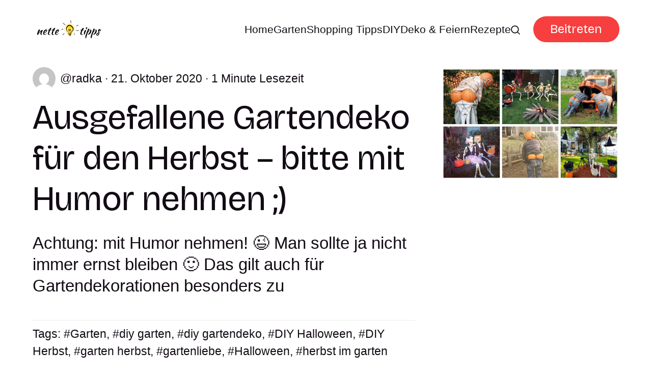

--- FILE ---
content_type: text/html; charset=utf-8
request_url: https://www.nettetipps.de/ausgefallene-gartendeko-fuer-den-herbst-bitte-mit-humor-nehmen/
body_size: 7044
content:
<!DOCTYPE html>
<html lang="de">
	<head>
		<meta charset="utf-8">
		<meta http-equiv="X-UA-Compatible" content="IE=edge">
		<title>Ausgefallene Gartendeko für den Herbst - bitte mit Humor nehmen ;) - nettetipps.de</title>
		<meta name="HandheldFriendly" content="True">
		<meta name="viewport" content="width=device-width, initial-scale=1">
		<link rel="preconnect" href="https://fonts.googleapis.com"> 
<link rel="preconnect" href="https://fonts.gstatic.com" crossorigin>
<link rel="preload" as="style" href="https://fonts.googleapis.com/css2?family=Bricolage+Grotesque:opsz,wght@12..96,400;12..96,700&display=swap">
<link rel="stylesheet" href="https://fonts.googleapis.com/css2?family=Bricolage+Grotesque:opsz,wght@12..96,400;12..96,700&display=swap">
		<link rel="stylesheet" type="text/css" href="https://www.nettetipps.de/assets/css/screen.css?v=1c31bd94dd">
		<link rel="stylesheet" type="text/css" href="https://www.nettetipps.de/assets/css/post.css?v=1c31bd94dd">
		<script>
		/* getContrast.js
   		––––––––––––––––––––––––––––––––––––––––––––––––––––
   		Website : vanillajstoolkit.com/helpers/getcontrast
   		Authors : Chris Ferdinandi & Brian Suda
   		License : MIT
   		–––––––––––––––––––––––––––––––––––––––––––––––––––– */
		function getContrastBg(t){"use strict";return"#"===t.slice(0,1)&&(t=t.slice(1)),3===t.length&&(t=t.split("").map(function(t){return t+t}).join("")),128<=(299*parseInt(t.substr(0,2),16)+587*parseInt(t.substr(2,2),16)+114*parseInt(t.substr(4,2),16))/1e3?"is-light-bg":"is-dark-bg"}function getContrastAccent(t){"use strict";return"#"===t.slice(0,1)&&(t=t.slice(1)),3===t.length&&(t=t.split("").map(function(t){return t+t}).join("")),128<=(299*parseInt(t.substr(0,2),16)+587*parseInt(t.substr(2,2),16)+114*parseInt(t.substr(4,2),16))/1e3?"is-light-accent":"is-dark-accent"}
		</script>
		<style>
:root {
	--font-family-one: 'Bricolage Grotesque', sans-serif;
	--font-weight-one-regular: 400;
	--font-weight-one-bold: 700;

	--font-family-two: 'Bricolage Grotesque', sans-serif;
	--font-weight-two-regular: 400;
	--font-weight-two-bold: 700;

	--font-family-three: 'Bricolage Grotesque', sans-serif;
	--font-weight-three-regular: 400;
	--font-weight-three-bold: 700;

	--font-weight: 700;
}
</style>

		
		<meta name="description" content="Achtung: mit Humor nehmen! 😉 Man sollte ja nicht immer ernst bleiben 🙂 Das gilt auch für Gartendekorationen besonders zu">
    <link rel="icon" href="https://www.nettetipps.de/content/images/size/w256h256/2024/06/garten-tipps-icon.png" type="image/png">
    <link rel="canonical" href="https://www.nettetipps.de/ausgefallene-gartendeko-fuer-den-herbst-bitte-mit-humor-nehmen/">
    <meta name="referrer" content="no-referrer-when-downgrade">
    
    <meta property="og:site_name" content="Nette Tipps">
    <meta property="og:type" content="article">
    <meta property="og:title" content="Ausgefallene Gartendeko für den Herbst - bitte mit Humor nehmen ;) - nettetipps.de">
    <meta property="og:description" content="Achtung: mit Humor nehmen! 😉 Man sollte ja nicht immer ernst bleiben 🙂 Das gilt auch für Gartendekorationen besonders zu … Continued">
    <meta property="og:url" content="https://www.nettetipps.de/ausgefallene-gartendeko-fuer-den-herbst-bitte-mit-humor-nehmen/">
    <meta property="og:image" content="https://www.nettetipps.de/content/images/size/w1200/app/uploads/2020/10/befunky-collage17.jpg">
    <meta property="article:published_time" content="2020-10-21T08:51:14.000Z">
    <meta property="article:modified_time" content="2024-06-06T10:19:35.000Z">
    <meta property="article:tag" content="Garten">
    <meta property="article:tag" content="diy garten">
    <meta property="article:tag" content="diy gartendeko">
    <meta property="article:tag" content="DIY Halloween">
    <meta property="article:tag" content="DIY Herbst">
    <meta property="article:tag" content="garten herbst">
    <meta property="article:tag" content="gartenliebe">
    <meta property="article:tag" content="Halloween">
    <meta property="article:tag" content="herbst im garten">
    
    <meta property="article:publisher" content="https://www.facebook.com/garten.nettetipps.de">
    <meta name="twitter:card" content="summary_large_image">
    <meta name="twitter:title" content="Ausgefallene Gartendeko für den Herbst - bitte mit Humor nehmen ;) - nettetipps.de">
    <meta name="twitter:description" content="Achtung: mit Humor nehmen! 😉 Man sollte ja nicht immer ernst bleiben 🙂 Das gilt auch für Gartendekorationen besonders zu … Continued">
    <meta name="twitter:url" content="https://www.nettetipps.de/ausgefallene-gartendeko-fuer-den-herbst-bitte-mit-humor-nehmen/">
    <meta name="twitter:image" content="https://www.nettetipps.de/content/images/size/w1200/app/uploads/2020/10/befunky-collage17.jpg">
    <meta name="twitter:label1" content="Written by">
    <meta name="twitter:data1" content="radka">
    <meta name="twitter:label2" content="Filed under">
    <meta name="twitter:data2" content="Garten, diy garten, diy gartendeko, DIY Halloween, DIY Herbst, garten herbst, gartenliebe, Halloween, herbst im garten">
    <meta name="twitter:site" content="@hausandgarten">
    <meta property="og:image:width" content="1200">
    <meta property="og:image:height" content="760">
    
    <script type="application/ld+json">
{
    "@context": "https://schema.org",
    "@type": "Article",
    "publisher": {
        "@type": "Organization",
        "name": "Nette Tipps",
        "url": "https://www.nettetipps.de/",
        "logo": {
            "@type": "ImageObject",
            "url": "https://www.nettetipps.de/content/images/2024/06/nettetipps-2.png"
        }
    },
    "author": {
        "@type": "Person",
        "name": "radka",
        "image": {
            "@type": "ImageObject",
            "url": "https://secure.gravatar.com/avatar/463d1880a54339ed88bee8654d697d14?s=3000&d=mm&r=g",
            "width": 1200,
            "height": 1200
        },
        "url": "https://www.nettetipps.de/author/radka/",
        "sameAs": []
    },
    "headline": "Ausgefallene Gartendeko für den Herbst - bitte mit Humor nehmen ;) - nettetipps.de",
    "url": "https://www.nettetipps.de/ausgefallene-gartendeko-fuer-den-herbst-bitte-mit-humor-nehmen/",
    "datePublished": "2020-10-21T08:51:14.000Z",
    "dateModified": "2024-06-06T10:19:35.000Z",
    "image": {
        "@type": "ImageObject",
        "url": "https://www.nettetipps.de/content/images/size/w1200/app/uploads/2020/10/befunky-collage17.jpg",
        "width": 1200,
        "height": 760
    },
    "keywords": "Garten, diy garten, diy gartendeko, DIY Halloween, DIY Herbst, garten herbst, gartenliebe, Halloween, herbst im garten",
    "description": "Achtung: mit Humor nehmen! 😉 Man sollte ja nicht immer ernst bleiben 🙂 Das gilt auch für Gartendekorationen besonders zu",
    "mainEntityOfPage": "https://www.nettetipps.de/ausgefallene-gartendeko-fuer-den-herbst-bitte-mit-humor-nehmen/"
}
    </script>

    <meta name="generator" content="Ghost 6.12">
    <link rel="alternate" type="application/rss+xml" title="Nette Tipps" href="https://www.nettetipps.de/rss/">
    <script defer src="https://cdn.jsdelivr.net/ghost/portal@~2.56/umd/portal.min.js" data-i18n="true" data-ghost="https://www.nettetipps.de/" data-key="1e50fa6d71469fcd01669596ec" data-api="https://nette-tipps.ghost.io/ghost/api/content/" data-locale="de" crossorigin="anonymous"></script><style id="gh-members-styles">.gh-post-upgrade-cta-content,
.gh-post-upgrade-cta {
    display: flex;
    flex-direction: column;
    align-items: center;
    font-family: -apple-system, BlinkMacSystemFont, 'Segoe UI', Roboto, Oxygen, Ubuntu, Cantarell, 'Open Sans', 'Helvetica Neue', sans-serif;
    text-align: center;
    width: 100%;
    color: #ffffff;
    font-size: 16px;
}

.gh-post-upgrade-cta-content {
    border-radius: 8px;
    padding: 40px 4vw;
}

.gh-post-upgrade-cta h2 {
    color: #ffffff;
    font-size: 28px;
    letter-spacing: -0.2px;
    margin: 0;
    padding: 0;
}

.gh-post-upgrade-cta p {
    margin: 20px 0 0;
    padding: 0;
}

.gh-post-upgrade-cta small {
    font-size: 16px;
    letter-spacing: -0.2px;
}

.gh-post-upgrade-cta a {
    color: #ffffff;
    cursor: pointer;
    font-weight: 500;
    box-shadow: none;
    text-decoration: underline;
}

.gh-post-upgrade-cta a:hover {
    color: #ffffff;
    opacity: 0.8;
    box-shadow: none;
    text-decoration: underline;
}

.gh-post-upgrade-cta a.gh-btn {
    display: block;
    background: #ffffff;
    text-decoration: none;
    margin: 28px 0 0;
    padding: 8px 18px;
    border-radius: 4px;
    font-size: 16px;
    font-weight: 600;
}

.gh-post-upgrade-cta a.gh-btn:hover {
    opacity: 0.92;
}</style>
    <script defer src="https://cdn.jsdelivr.net/ghost/sodo-search@~1.8/umd/sodo-search.min.js" data-key="1e50fa6d71469fcd01669596ec" data-styles="https://cdn.jsdelivr.net/ghost/sodo-search@~1.8/umd/main.css" data-sodo-search="https://nette-tipps.ghost.io/" data-locale="de" crossorigin="anonymous"></script>
    
    <link href="https://www.nettetipps.de/webmentions/receive/" rel="webmention">
    <script defer src="/public/cards.min.js?v=1c31bd94dd"></script>
    <link rel="stylesheet" type="text/css" href="/public/cards.min.css?v=1c31bd94dd">
    <script defer src="/public/member-attribution.min.js?v=1c31bd94dd"></script>
    <script defer src="/public/ghost-stats.min.js?v=1c31bd94dd" data-stringify-payload="false" data-datasource="analytics_events" data-storage="localStorage" data-host="https://www.nettetipps.de/.ghost/analytics/api/v1/page_hit"  tb_site_uuid="6f75c257-9279-4729-b946-4cfe1dd9f103" tb_post_uuid="3be5263d-4310-4f93-b5b8-d466d6524a93" tb_post_type="post" tb_member_uuid="undefined" tb_member_status="undefined"></script><style>:root {--ghost-accent-color: #f63f3e;}</style>
    <script async src="https://securepubads.g.doubleclick.net/tag/js/gpt.js"></script>
<script type="module" src="https://cdn.nuload.net/nettetipps_de/ad.js"></script>
		
	</head>
	<body class="post-template tag-garten tag-diy-garten tag-diy-gartendeko tag-diy-halloween tag-diy-herbst tag-garten-herbst tag-gartenliebe tag-halloween tag-herbst-im-garten tag-hash-wp tag-hash-wp-post tag-hash-import-2024-05-28-15-29">
		<script>!function(){"use strict";const t=document.body,e=getComputedStyle(t).getPropertyValue("--ghost-bg-color").trim();e&&t.classList.add(getContrastBg(e))}(),function(){"use strict";const t=document.body,e=getComputedStyle(t).getPropertyValue("--ghost-accent-color").trim();e&&t.classList.add(getContrastAccent(e))}();</script>
		<header class="header-section">
	<div class="header-wrap">
		<div class="header-logo g-logo is-header">	<a href="https://www.nettetipps.de"><img src="https://www.nettetipps.de/content/images/2024/06/nettetipps-2.png" alt="Nette Tipps home"></a>
</div>
		<div class="header-content">
			<span class="header-search is-desktop" data-ghost-search><svg role="img" viewBox="0 0 24 24" xmlns="http://www.w3.org/2000/svg"><path d="M16.877 18.456l5.01 5.011c.208.197.484.308.771.308a1.118 1.118 0 00.809-1.888l-5.011-5.01c3.233-4.022 2.983-9.923-.746-13.654l-.291-.29a.403.403 0 00-.095-.075C13.307-.77 7.095-.649 3.223 3.223c-3.997 3.998-3.997 10.489 0 14.485 3.731 3.731 9.633 3.981 13.654.748zm-.784-13.617a7.96 7.96 0 010 11.254 7.961 7.961 0 01-11.253 0 7.96 7.96 0 010-11.254 7.961 7.961 0 0111.253 0z"/></svg>Ideen suchen</span>
			<input class="header-toggle" id="toggle" type="checkbox">
			<label for="toggle">
				<span>
					<span class="bar"></span>
					<span class="bar"></span>
					<span class="bar"></span>
				</span>
			</label>
			<span class="header-search is-mobile" data-ghost-search><svg role="img" viewBox="0 0 24 24" xmlns="http://www.w3.org/2000/svg"><path d="M16.877 18.456l5.01 5.011c.208.197.484.308.771.308a1.118 1.118 0 00.809-1.888l-5.011-5.01c3.233-4.022 2.983-9.923-.746-13.654l-.291-.29a.403.403 0 00-.095-.075C13.307-.77 7.095-.649 3.223 3.223c-3.997 3.998-3.997 10.489 0 14.485 3.731 3.731 9.633 3.981 13.654.748zm-.784-13.617a7.96 7.96 0 010 11.254 7.961 7.961 0 01-11.253 0 7.96 7.96 0 010-11.254 7.961 7.961 0 0111.253 0z"/></svg></span>
			<nav class="header-nav"><ul>
	<li class="g-font-xxs"><a href="https://www.nettetipps.de/">Home</a></li>
	<li class="g-font-xxs"><a href="https://www.nettetipps.de/tag/garten/">Garten</a></li>
	<li class="g-font-xxs"><a href="https://www.nettetipps.de/tag/shopping-tipps/">Shopping Tipps</a></li>
	<li class="g-font-xxs"><a href="https://www.nettetipps.de/tag/diy-do-it-yourself/">DIY</a></li>
	<li class="g-font-xxs"><a href="https://www.nettetipps.de/tag/deko-feiern/">Deko &amp; Feiern</a></li>
	<li class="g-font-xxs"><a href="https://www.nettetipps.de/tag/rezepte/">Rezepte</a></li>
	
	<li class="header-search is-desktop-icon" data-ghost-search><svg role="img" viewBox="0 0 24 24" xmlns="http://www.w3.org/2000/svg"><path d="M16.877 18.456l5.01 5.011c.208.197.484.308.771.308a1.118 1.118 0 00.809-1.888l-5.011-5.01c3.233-4.022 2.983-9.923-.746-13.654l-.291-.29a.403.403 0 00-.095-.075C13.307-.77 7.095-.649 3.223 3.223c-3.997 3.998-3.997 10.489 0 14.485 3.731 3.731 9.633 3.981 13.654.748zm-.784-13.617a7.96 7.96 0 010 11.254 7.961 7.961 0 01-11.253 0 7.96 7.96 0 010-11.254 7.961 7.961 0 0111.253 0z"/></svg></li>
</ul>
<ul><li class="header-login is-signup"><a 		href="javascript:" data-portal="signup"
 class="g-btn">Beitreten</a></li>
</ul>
</nav>
	</div>
</div>
</header>		<main class="g-grid-template g-child-site">
			<progress class="post-progress"></progress>
<article class="post-section g-grid-template g-parent-full g-child-site">
	
<div class="hero-section g-grid">
	<div class="g-content">
		<small class="hero-meta g-label g-font-xs"><a href="/author/radka/" class="g-img-inline"><picture><source srcset="https://secure.gravatar.com/avatar/463d1880a54339ed88bee8654d697d14?s&#x3D;3000&amp;d&#x3D;mm&amp;r&#x3D;g 300w" sizes="(max-width:480px) 300px" type="image/webp"><img srcset="https://secure.gravatar.com/avatar/463d1880a54339ed88bee8654d697d14?s&#x3D;3000&amp;d&#x3D;mm&amp;r&#x3D;g 300w" sizes="(max-width:480px) 300px" src="https://secure.gravatar.com/avatar/463d1880a54339ed88bee8654d697d14?s&#x3D;3000&amp;d&#x3D;mm&amp;r&#x3D;g"  alt=""></picture><span class="suffix-author">radka</span></a> <span>21. Oktober 2020</span> <span>1 Minute Lesezeit</span></small>
		<h1 class="g-font-xl">Ausgefallene Gartendeko für den Herbst – bitte mit Humor nehmen ;)</h1>
		<p class="hero-excerpt g-font-m">Achtung: mit Humor nehmen! 😉 Man sollte ja nicht immer ernst bleiben 🙂 Das gilt auch für Gartendekorationen besonders zu</p>
		<div class="hero-tags g-font-xs">
			<span>Tags:</span> <a href="/tag/garten/" class="suffix-tag">Garten</a>, 
<a href="/tag/diy-garten/" class="suffix-tag">diy garten</a>, 
<a href="/tag/diy-gartendeko/" class="suffix-tag">diy gartendeko</a>, 
<a href="/tag/diy-halloween/" class="suffix-tag">DIY Halloween</a>, 
<a href="/tag/diy-herbst/" class="suffix-tag">DIY Herbst</a>, 
<a href="/tag/garten-herbst/" class="suffix-tag">garten herbst</a>, 
<a href="/tag/gartenliebe/" class="suffix-tag">gartenliebe</a>, 
<a href="/tag/halloween/" class="suffix-tag">Halloween</a>, 
<a href="/tag/herbst-im-garten/" class="suffix-tag">herbst im garten</a>
		</div>
	</div>
	<figure class="hero-image">
		<div class="g-img">
			<picture>
	<source srcset="/content/images/size/w300/format/webp/app/uploads/2020/10/befunky-collage17.jpg 300w,
					/content/images/size/w600/format/webp/app/uploads/2020/10/befunky-collage17.jpg 600w,
					/content/images/size/w1200/format/webp/app/uploads/2020/10/befunky-collage17.jpg 1200w"
	sizes="(max-width:480px) 300px, (max-width:768px) 600px, 1200px"
	type="image/webp">
	<img srcset="/content/images/size/w300/app/uploads/2020/10/befunky-collage17.jpg 300w,
				 /content/images/size/w600/app/uploads/2020/10/befunky-collage17.jpg 600w,
				 /content/images/size/w1200/app/uploads/2020/10/befunky-collage17.jpg 1200w"
	sizes="(max-width:480px) 300px, (max-width:768px) 600px, 1200px"
	src="/content/images/size/w1200/app/uploads/2020/10/befunky-collage17.jpg"
	loading="lazy"
	alt="Ausgefallene Gartendeko für den Herbst – bitte mit Humor nehmen ;)">
</picture>					</div>
	</figure>
</div>
	<div class="post-content g-grid-template g-parent-full g-child-regular">
        <div id="div-gpt-in-article-1"></div>
		<p>Achtung: mit Humor nehmen! 😉 Man sollte ja nicht immer ernst bleiben 🙂 Das gilt auch für Gartendekorationen besonders zu Halloween und Herbst 🙂 Die einen schmücken ihren Garten mit schön geschnitzenen Kürbissen, die anderen mit ein bisschen lustigeren Dekorationen 😀 Diese Fotos zeigen euch, dass man sich wirklich nicht so ernst nehmen soll und ab und zu auch etwas Ausgefallenes tun kann 😉 Viel Spaß 🙂</p>
         <div class="container">
            <div class="flex-row items-center items-space-between mb-32">
                <h3 class="gal-header">Gratis Fotogalerie in diesem Artikel 📷</h3>
                <img class="arrow-icon" src="https://www.nettetipps.de/assets/img/arrow-right.svg?v=1c31bd94dd"></img>
            </div>
            <div class="grid-container mb-32">
                <a class="grid-item img-bg-center-cover gallery-item-1 " href="https://nettetipps.de/photogallery/ausgefallene-gartendeko-fuer-den-herbst-bitte-mit-humor-nehmen/">
                </a>
                 <a class="grid-item img-bg-center-cover gallery-item-2" href="https://nettetipps.de/photogallery/ausgefallene-gartendeko-fuer-den-herbst-bitte-mit-humor-nehmen/">
                </a>
                <a class="grid-item img-bg-center-cover gallery-item-3" href="https://nettetipps.de/photogallery/ausgefallene-gartendeko-fuer-den-herbst-bitte-mit-humor-nehmen/">
                </a>
                 <a class="grid-item img-bg-center-cover gallery-item-4" href="https://nettetipps.de/photogallery/ausgefallene-gartendeko-fuer-den-herbst-bitte-mit-humor-nehmen/">
                </a>
                 <a class="grid-item img-bg-center-cover gallery-item-5" href="https://nettetipps.de/photogallery/ausgefallene-gartendeko-fuer-den-herbst-bitte-mit-humor-nehmen/">
                </a>
                <a class="grid-item img-bg-center-cover gallery-item-6 flex-row items-center" href="https://nettetipps.de/photogallery/ausgefallene-gartendeko-fuer-den-herbst-bitte-mit-humor-nehmen/">
                    <img class="questionmark-icon" src="https://www.nettetipps.de/assets/img/question-mark.svg?v=1c31bd94dd" alt="Icon description"></img>
                </a>
            </div>
            <div class="mt-16 flex-row items-center">
                <a class="gallery-btn" href="https://nettetipps.de/photogallery/ausgefallene-gartendeko-fuer-den-herbst-bitte-mit-humor-nehmen/">
                    <button class="subscribe-btn g-btn small-text">Alle Bilder ansehen</button>
                </a>
            </div>
        </div>
        <div id="div-gpt-in-article-3"></div>
		<div class="post-share">
	<div>
		<a href="https://twitter.com/intent/tweet?text=Ausgefallene%20Gartendeko%20f%C3%BCr%20den%20Herbst%20%E2%80%93%20bitte%20mit%20Humor%20nehmen%20%3B)&amp;url=https://www.nettetipps.de/ausgefallene-gartendeko-fuer-den-herbst-bitte-mit-humor-nehmen/" target="_blank" rel="noopener" aria-label="Share on Twitter"><svg role="img" viewBox="0 0 24 24" xmlns="http://www.w3.org/2000/svg"><path d="M18.901 1.153h3.68l-8.04 9.19L24 22.846h-7.406l-5.8-7.584-6.638 7.584H.474l8.6-9.83L0 1.154h7.594l5.243 6.932ZM17.61 20.644h2.039L6.486 3.24H4.298Z"/></svg></a>
		<a href="https://www.facebook.com/sharer/sharer.php?u=https://www.nettetipps.de/ausgefallene-gartendeko-fuer-den-herbst-bitte-mit-humor-nehmen/" target="_blank" rel="noopener" aria-label="Share on Facebook"><svg role="img" viewBox="0 0 24 24" xmlns="http://www.w3.org/2000/svg"><path d="M23.9981 11.9991C23.9981 5.37216 18.626 0 11.9991 0C5.37216 0 0 5.37216 0 11.9991C0 17.9882 4.38789 22.9522 10.1242 23.8524V15.4676H7.07758V11.9991H10.1242V9.35553C10.1242 6.34826 11.9156 4.68714 14.6564 4.68714C15.9692 4.68714 17.3424 4.92149 17.3424 4.92149V7.87439H15.8294C14.3388 7.87439 13.8739 8.79933 13.8739 9.74824V11.9991H17.2018L16.6698 15.4676H13.8739V23.8524C19.6103 22.9522 23.9981 17.9882 23.9981 11.9991Z"/></svg></a>
		<a href="https://www.linkedin.com/shareArticle?mini=true&amp;title=Ausgefallene%20Gartendeko%20f%C3%BCr%20den%20Herbst%20%E2%80%93%20bitte%20mit%20Humor%20nehmen%20%3B)&amp;url=https://www.nettetipps.de/ausgefallene-gartendeko-fuer-den-herbst-bitte-mit-humor-nehmen/" target="_blank" rel="noopener" aria-label="Share on Linkedin"><svg role="img" viewBox="0 0 24 24" xmlns="http://www.w3.org/2000/svg"><path d="M20.447 20.452h-3.554v-5.569c0-1.328-.027-3.037-1.852-3.037-1.853 0-2.136 1.445-2.136 2.939v5.667H9.351V9h3.414v1.561h.046c.477-.9 1.637-1.85 3.37-1.85 3.601 0 4.267 2.37 4.267 5.455v6.286zM5.337 7.433c-1.144 0-2.063-.926-2.063-2.065 0-1.138.92-2.063 2.063-2.063 1.14 0 2.064.925 2.064 2.063 0 1.139-.925 2.065-2.064 2.065zm1.782 13.019H3.555V9h3.564v11.452zM22.225 0H1.771C.792 0 0 .774 0 1.729v20.542C0 23.227.792 24 1.771 24h20.451C23.2 24 24 23.227 24 22.271V1.729C24 .774 23.2 0 22.222 0h.003z"/></svg></a>
		<a href="javascript:" class="is-link" data-clipboard-target="#copy-link" aria-label="Copy link"><svg role="img" viewBox="0 0 33 24" xmlns="http://www.w3.org/2000/svg"><path d="M27.3999996,13.4004128 L21.7999996,13.4004128 L21.7999996,19 L18.9999996,19 L18.9999996,13.4004128 L13.3999996,13.4004128 L13.3999996,10.6006192 L18.9999996,10.6006192 L18.9999996,5 L21.7999996,5 L21.7999996,10.6006192 L27.3999996,10.6006192 L27.3999996,13.4004128 Z M12,20.87 C7.101,20.87 3.13,16.898 3.13,12 C3.13,7.102 7.101,3.13 12,3.13 C12.091,3.13 12.181,3.139 12.272,3.142 C9.866,5.336 8.347,8.487 8.347,12 C8.347,15.512 9.866,18.662 12.271,20.857 C12.18,20.859 12.091,20.87 12,20.87 Z M20.347,0 C18.882,0 17.484,0.276 16.186,0.756 C14.882,0.271 13.473,0 12,0 C5.372,0 0,5.373 0,12 C0,18.628 5.372,24 12,24 C13.471,24 14.878,23.726 16.181,23.242 C17.481,23.724 18.88,24 20.347,24 C26.975,24 32.347,18.628 32.347,12 C32.347,5.373 26.975,0 20.347,0 Z"/></svg></a>
		<small class="g-font-xxxxs">Der Link wurde kopiert!</small>
	</div>
	<input type="text" value="https://www.nettetipps.de/ausgefallene-gartendeko-fuer-den-herbst-bitte-mit-humor-nehmen/" id="copy-link" aria-label="Copy link input">
</div>			</div>
</article>
<aside class="navigation-section g-grid">
	<div class="is-newer">
		<small class="g-label g-font-s">Neuerer Beitrag</small>
		<h3 class="g-font-l"><a href="/gesund-durch-den-herbst-und-winter-rezept-fuer-ingwer-kurkuma-shots-oc-01-01/">Gesund durch den Herbst mit natürlicher Impfung :)</a></h3>
	</div>
	<div class="is-older">
		<small class="g-label g-font-s">Älterer Beitrag</small>
		<h3 class="g-font-l"><a href="/mit-weinflaschen-zu-halloween-und-herbst-basteln-ideen-fuer-leuchtende-dekorationen/">Mit Weinflaschen zu Halloween und Herbst basteln – Ideen für leuchtende Dekorationen :)</a></h3>
	</div>
</aside><div class="g-label g-grid">
	<small class="g-font-s">Als Nächstes für Sie</small>
	<small class="g-font-s">7 Minuten Lesezeit</small>
</div>
<div class="recommended-section g-grid-template g-bg g-parent-full g-child-site">
	
<div class="hero-section g-grid get-contrast">
	<div class="g-content">
		<small class="hero-meta g-label g-font-xs"><a href="/author/lucia-lackova/" class="g-img-inline"><span class="suffix-author">lucia-lackova</span></a> <span>3. August 2024</span></small>
		<h2 class="g-font-xl"><a href="/der-wiesenklee-trifolium-pratense/">Der Wiesenklee (Trifolium pratense)</a></h2>
	</div>
	<figure class="hero-image">
		<div class="g-img">
			<picture>
	<source srcset="/content/images/size/w300/format/webp/2024/08/Datelina-l--na_unsplash_1_.jpg 300w,
					/content/images/size/w600/format/webp/2024/08/Datelina-l--na_unsplash_1_.jpg 600w,
					/content/images/size/w1200/format/webp/2024/08/Datelina-l--na_unsplash_1_.jpg 1200w"
	sizes="(max-width:480px) 300px, (max-width:768px) 600px, 1200px"
	type="image/webp">
	<img srcset="/content/images/size/w300/2024/08/Datelina-l--na_unsplash_1_.jpg 300w,
				 /content/images/size/w600/2024/08/Datelina-l--na_unsplash_1_.jpg 600w,
				 /content/images/size/w1200/2024/08/Datelina-l--na_unsplash_1_.jpg 1200w"
	sizes="(max-width:480px) 300px, (max-width:768px) 600px, 1200px"
	src="/content/images/size/w1200/2024/08/Datelina-l--na_unsplash_1_.jpg"
	loading="lazy"
	alt="Der Wiesenklee (Trifolium pratense)">
</picture>					</div>
		<figcaption><span style="white-space: pre-wrap;">Photo: unsplash.com</span></figcaption>
	</figure>
</div>
	<div class="g-grid-template g-child-regular">
		<a href="/der-wiesenklee-trifolium-pratense/" class="auto-btn contrast-btn g-btn">Lesen Sie den Beitrag weiter</a>
		<small class="g-question get-contrast g-font-xxxxs">Oder sehen Sie alle Beiträge von <a href="/tag/garten/" class="suffix-tag">Garten</a></small>
	</div>
</div>
<div class="subscribe-section g-grid-template g-parent-full g-child-site is-cover" style="background-image:url(/content/images/size/w1600/2024/06/maxim-berg-sURsAcl9eQQ-unsplash.jpg)">
	<form data-members-form="subscribe" data-members-autoredirect="false" class="subscribe-wrap g-grid">
		<div class="subscribe-content">
			<small class="g-label g-font-s">Newsletter</small>
			<input data-members-email type="email" placeholder="Geben Sie Ihre E-Mail-Adresse ein" aria-label="Geben Sie Ihre E-Mail-Adresse ein" class="g-font-l" required>
		</div>
		<div>
			<button type="submit" class="subscribe-btn g-btn">Abonnieren</button>
		</div>
	</form>
	<div class="subscribe-alert">
		<span class="alert-loading g-alert g-font-xxxxs">Wir bearbeiten Ihre Anfrage...</span>
		<span class="alert-success g-alert g-font-xxxxs">Bitte überprüfen Sie Ihren Posteingang und klicken Sie auf den Link, um Ihr Abonnement zu bestätigen.</span>
		<span class="alert-error g-alert g-font-xxxxs">Beim Senden der E-Mail ist ein Fehler aufgetreten</span>
	</div>
</div>


		</main>
		<footer class="footer-section g-grid-template g-child-site">
	<div class="footer-wrap">
		<div class="footer-content">
			<div>
				<div class="footer-logo g-logo is-footer">	<a href="https://www.nettetipps.de"><img src="https://www.nettetipps.de/content/images/2024/06/nettetipps-2.png" alt="Nette Tipps home"></a>
</div>
				<p class="footer-description g-font-s">Nettetipps - Ihre Quelle für Haus und Gartengestaltungsideen</p>
			</div>
			<ul class="footer-social">
				<li><a href="https://www.facebook.com/garten.nettetipps.de" target="_blank" rel="noopener" aria-label="link Facebook"><svg role="img" viewBox="0 0 24 24" xmlns="http://www.w3.org/2000/svg"><path d="M23.9981 11.9991C23.9981 5.37216 18.626 0 11.9991 0C5.37216 0 0 5.37216 0 11.9991C0 17.9882 4.38789 22.9522 10.1242 23.8524V15.4676H7.07758V11.9991H10.1242V9.35553C10.1242 6.34826 11.9156 4.68714 14.6564 4.68714C15.9692 4.68714 17.3424 4.92149 17.3424 4.92149V7.87439H15.8294C14.3388 7.87439 13.8739 8.79933 13.8739 9.74824V11.9991H17.2018L16.6698 15.4676H13.8739V23.8524C19.6103 22.9522 23.9981 17.9882 23.9981 11.9991Z"/></svg></a></li>
				<li><a href="https://x.com/hausandgarten" target="_blank" rel="noopener" aria-label="link X"><svg role="img" viewBox="0 0 24 24" xmlns="http://www.w3.org/2000/svg"><path d="M18.901 1.153h3.68l-8.04 9.19L24 22.846h-7.406l-5.8-7.584-6.638 7.584H.474l8.6-9.83L0 1.154h7.594l5.243 6.932ZM17.61 20.644h2.039L6.486 3.24H4.298Z"/></svg></a></li>
				
							</ul>
		</div>
		<ul class="footer-columns">
			<li class="footer-item"><h3 class="g-font-m">Links</h3><ul>
<li class="g-font-xxs"><a href="#/portal/">Sign up</a></li>
</ul></li>

		</ul>
	</div>
	<div class="g-font-xxxxs">
		&copy;<a href="https://www.nettetipps.de"> Nette Tipps</a> 2026. Veröffentlicht mit <a href="https://ghost.org" target="_blank" rel="noopener noreferrer">Ghost</a> und <a href="https://fueko.net" target="_blank" rel="noopener">Myoan</a>.
	</div>
</footer>		<script src="https://www.nettetipps.de/assets/js/global.js?v=1c31bd94dd"></script>
		<script defer src="https://www.nettetipps.de/assets/js/post.js?v=1c31bd94dd"></script>
		
		
	</body>
</html>

--- FILE ---
content_type: text/html; charset=utf-8
request_url: https://www.google.com/recaptcha/api2/aframe
body_size: 269
content:
<!DOCTYPE HTML><html><head><meta http-equiv="content-type" content="text/html; charset=UTF-8"></head><body><script nonce="82CCjUHIZ9eHfUIJJLpvPA">/** Anti-fraud and anti-abuse applications only. See google.com/recaptcha */ try{var clients={'sodar':'https://pagead2.googlesyndication.com/pagead/sodar?'};window.addEventListener("message",function(a){try{if(a.source===window.parent){var b=JSON.parse(a.data);var c=clients[b['id']];if(c){var d=document.createElement('img');d.src=c+b['params']+'&rc='+(localStorage.getItem("rc::a")?sessionStorage.getItem("rc::b"):"");window.document.body.appendChild(d);sessionStorage.setItem("rc::e",parseInt(sessionStorage.getItem("rc::e")||0)+1);localStorage.setItem("rc::h",'1768720359532');}}}catch(b){}});window.parent.postMessage("_grecaptcha_ready", "*");}catch(b){}</script></body></html>

--- FILE ---
content_type: application/javascript; charset=utf-8
request_url: https://fundingchoicesmessages.google.com/f/AGSKWxWQn-GaHUGbwmlY_s3fGxbOqXerr-XDFUkiXx_Q6YHphRxuUBRP4BLX8-iM7PIgxjO3-Zf3Ru3iDrPjWuymI-VaRDE7EebMwFRN2rOe0W5tgCiUK4L3n8PJQsQapEa909DWLlvgDMzDgpj5jX1HQKAcJ6iAhrOGoeVg8l-lMRfdNzCImdjI3iVdjVQf/_/ads?param=/transad.=advanced-ads-/delivery/vbafr.php/reklama3.
body_size: -1289
content:
window['b30a402a-26a9-4a1d-89e7-e7a97c37f35e'] = true;

--- FILE ---
content_type: application/javascript; charset=utf-8
request_url: https://fundingchoicesmessages.google.com/f/AGSKWxUuAsbJGO0vuVcfof40TAHvoEnwJjwNSlXg-4bbvip1uj8W_Gvb0xsNfDLM2CflYOv8-5CABPLMTP9vbO7nx_WvHzfNiMnJdueZVcVl5btm0nry1UGJfcoDBVxx7J3sCxJFru_coA==?fccs=W251bGwsbnVsbCxudWxsLG51bGwsbnVsbCxudWxsLFsxNzY4NzIwMzU4LDI4NTAwMDAwMF0sbnVsbCxudWxsLG51bGwsW251bGwsWzddXSwiaHR0cHM6Ly93d3cubmV0dGV0aXBwcy5kZS9hdXNnZWZhbGxlbmUtZ2FydGVuZGVrby1mdWVyLWRlbi1oZXJic3QtYml0dGUtbWl0LWh1bW9yLW5laG1lbi8iLG51bGwsW1s4LCJNOWxrelVhWkRzZyJdLFs5LCJlbi1VUyJdLFsxOSwiMiJdLFsxNywiWzBdIl0sWzI0LCIiXSxbMjksImZhbHNlIl1dXQ
body_size: -211
content:
if (typeof __googlefc.fcKernelManager.run === 'function') {"use strict";this.default_ContributorServingResponseClientJs=this.default_ContributorServingResponseClientJs||{};(function(_){var window=this;
try{
var OH=function(a){this.A=_.t(a)};_.u(OH,_.J);var PH=_.Zc(OH);var QH=function(a,b,c){this.B=a;this.params=b;this.j=c;this.l=_.F(this.params,4);this.o=new _.bh(this.B.document,_.O(this.params,3),new _.Og(_.Ok(this.j)))};QH.prototype.run=function(){if(_.P(this.params,10)){var a=this.o;var b=_.ch(a);b=_.Jd(b,4);_.gh(a,b)}a=_.Pk(this.j)?_.Xd(_.Pk(this.j)):new _.Zd;_.$d(a,9);_.F(a,4)!==1&&_.H(a,4,this.l===2||this.l===3?1:2);_.Dg(this.params,5)&&(b=_.O(this.params,5),_.fg(a,6,b));return a};var RH=function(){};RH.prototype.run=function(a,b){var c,d;return _.v(function(e){c=PH(b);d=(new QH(a,c,_.A(c,_.Nk,2))).run();return e.return({ia:_.L(d)})})};_.Rk(8,new RH);
}catch(e){_._DumpException(e)}
}).call(this,this.default_ContributorServingResponseClientJs);
// Google Inc.

//# sourceURL=/_/mss/boq-content-ads-contributor/_/js/k=boq-content-ads-contributor.ContributorServingResponseClientJs.en_US.M9lkzUaZDsg.es5.O/d=1/exm=kernel_loader,loader_js_executable/ed=1/rs=AJlcJMzanTQvnnVdXXtZinnKRQ21NfsPog/m=web_iab_tcf_v2_signal_executable
__googlefc.fcKernelManager.run('\x5b\x5b\x5b8,\x22\x5bnull,\x5b\x5bnull,null,null,\\\x22https:\/\/fundingchoicesmessages.google.com\/f\/AGSKWxVsel-ygU5ZLqW3QP3iMaQWKG6e_BPH6WfDTdTJRwRpCkhqSN9HDuLv6VugyCesLL5KkZTdnFuP-GRjfm7FjU99Tm5WVhEO4KsWhF9gnziAOUfi6MDArdEvAVMiThrdz3jL2ZaJyQ\\\\u003d\\\\u003d\\\x22\x5d,null,null,\x5bnull,null,null,\\\x22https:\/\/fundingchoicesmessages.google.com\/el\/AGSKWxXpCQVH7YNHvhoEWbtZesJ0od1uqLxKBrUeqeZzo_LLqQz-gRUe2eZrPRDyUWlqE3FFnWdpH9o3uqBhKrFC1XZxu3alA9nL_cBS4lmfkTVnLoTy0ebNHIH3Kw8xoF2u8SyUbo6Uwg\\\\u003d\\\\u003d\\\x22\x5d,null,\x5bnull,\x5b7\x5d\x5d\x5d,\\\x22nettetipps.de\\\x22,1,\\\x22de\\\x22,null,null,null,null,1\x5d\x22\x5d\x5d,\x5bnull,null,null,\x22https:\/\/fundingchoicesmessages.google.com\/f\/AGSKWxVHUMNj4Mu5vV0SJnnKqcpuMRUK-8CUq2WM51rRXlp57Xd8AUDDNtK8LApruqP5w82NwxvjngdzoO0gCRl-3uthiREBJojgvCNcbGrV6yp50plpBsJ1SQPrftQwjc7Igz0_OALNzw\\u003d\\u003d\x22\x5d\x5d');}